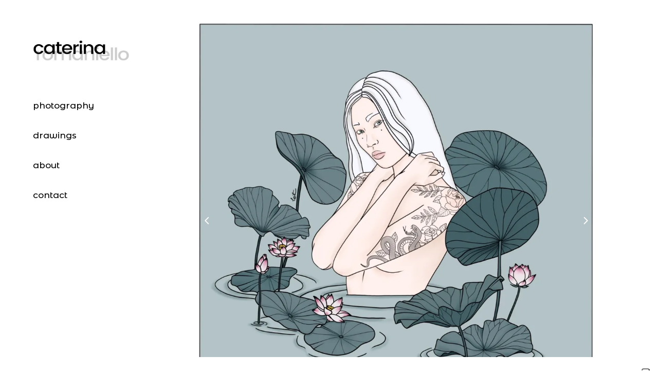

--- FILE ---
content_type: text/html; charset=UTF-8
request_url: https://www.caterinaromaniello.com/portfolio/lotus/
body_size: 18562
content:
<!DOCTYPE html><html lang="en"><head><meta charset="UTF-8"/><link rel="profile" href="https://gmpg.org/xfn/11"/><meta name=viewport content="width=device-width,initial-scale=1,user-scalable=no"><meta name="description" content="digital drawing by © Caterina Romaniello 2020"><meta name="keywords" content="Caterina Romaniello, portrait, drawing, digital drawing"><title>lotus &#8211; Caterina Romaniello</title><style>#wpadminbar #wp-admin-bar-wccp_free_top_button .ab-icon:before {
	content: "\f160";
	color: #02CA02;
	top: 3px;
}
#wpadminbar #wp-admin-bar-wccp_free_top_button .ab-icon {
	transform: rotate(45deg);
}</style><meta name='robots' content='max-image-preview:large' /><link rel='dns-prefetch' href='//cdn.iubenda.com' /><link rel='dns-prefetch' href='//stats.wp.com' /><link rel='dns-prefetch' href='//fonts.googleapis.com' /><link rel='preconnect' href='//i0.wp.com' /><link rel='preconnect' href='//c0.wp.com' /><link rel="alternate" type="application/rss+xml" title="Caterina Romaniello &raquo; Feed" href="https://www.caterinaromaniello.com/feed/" /><link rel="alternate" type="application/rss+xml" title="Caterina Romaniello &raquo; Comments Feed" href="https://www.caterinaromaniello.com/comments/feed/" /><link rel="alternate" title="oEmbed (JSON)" type="application/json+oembed" href="https://www.caterinaromaniello.com/wp-json/oembed/1.0/embed?url=https%3A%2F%2Fwww.caterinaromaniello.com%2Fportfolio%2Flotus%2F" /><link rel="alternate" title="oEmbed (XML)" type="text/xml+oembed" href="https://www.caterinaromaniello.com/wp-json/oembed/1.0/embed?url=https%3A%2F%2Fwww.caterinaromaniello.com%2Fportfolio%2Flotus%2F&#038;format=xml" /><style id='wp-img-auto-sizes-contain-inline-css' type='text/css'>img:is([sizes=auto i],[sizes^="auto," i]){contain-intrinsic-size:3000px 1500px}
/*# sourceURL=wp-img-auto-sizes-contain-inline-css */</style><style id='wp-emoji-styles-inline-css' type='text/css'>img.wp-smiley, img.emoji {
		display: inline !important;
		border: none !important;
		box-shadow: none !important;
		height: 1em !important;
		width: 1em !important;
		margin: 0 0.07em !important;
		vertical-align: -0.1em !important;
		background: none !important;
		padding: 0 !important;
	}
/*# sourceURL=wp-emoji-styles-inline-css */</style><style id='wp-block-library-inline-css' type='text/css'>:root{--wp-block-synced-color:#7a00df;--wp-block-synced-color--rgb:122,0,223;--wp-bound-block-color:var(--wp-block-synced-color);--wp-editor-canvas-background:#ddd;--wp-admin-theme-color:#007cba;--wp-admin-theme-color--rgb:0,124,186;--wp-admin-theme-color-darker-10:#006ba1;--wp-admin-theme-color-darker-10--rgb:0,107,160.5;--wp-admin-theme-color-darker-20:#005a87;--wp-admin-theme-color-darker-20--rgb:0,90,135;--wp-admin-border-width-focus:2px}@media (min-resolution:192dpi){:root{--wp-admin-border-width-focus:1.5px}}.wp-element-button{cursor:pointer}:root .has-very-light-gray-background-color{background-color:#eee}:root .has-very-dark-gray-background-color{background-color:#313131}:root .has-very-light-gray-color{color:#eee}:root .has-very-dark-gray-color{color:#313131}:root .has-vivid-green-cyan-to-vivid-cyan-blue-gradient-background{background:linear-gradient(135deg,#00d084,#0693e3)}:root .has-purple-crush-gradient-background{background:linear-gradient(135deg,#34e2e4,#4721fb 50%,#ab1dfe)}:root .has-hazy-dawn-gradient-background{background:linear-gradient(135deg,#faaca8,#dad0ec)}:root .has-subdued-olive-gradient-background{background:linear-gradient(135deg,#fafae1,#67a671)}:root .has-atomic-cream-gradient-background{background:linear-gradient(135deg,#fdd79a,#004a59)}:root .has-nightshade-gradient-background{background:linear-gradient(135deg,#330968,#31cdcf)}:root .has-midnight-gradient-background{background:linear-gradient(135deg,#020381,#2874fc)}:root{--wp--preset--font-size--normal:16px;--wp--preset--font-size--huge:42px}.has-regular-font-size{font-size:1em}.has-larger-font-size{font-size:2.625em}.has-normal-font-size{font-size:var(--wp--preset--font-size--normal)}.has-huge-font-size{font-size:var(--wp--preset--font-size--huge)}.has-text-align-center{text-align:center}.has-text-align-left{text-align:left}.has-text-align-right{text-align:right}.has-fit-text{white-space:nowrap!important}#end-resizable-editor-section{display:none}.aligncenter{clear:both}.items-justified-left{justify-content:flex-start}.items-justified-center{justify-content:center}.items-justified-right{justify-content:flex-end}.items-justified-space-between{justify-content:space-between}.screen-reader-text{border:0;clip-path:inset(50%);height:1px;margin:-1px;overflow:hidden;padding:0;position:absolute;width:1px;word-wrap:normal!important}.screen-reader-text:focus{background-color:#ddd;clip-path:none;color:#444;display:block;font-size:1em;height:auto;left:5px;line-height:normal;padding:15px 23px 14px;text-decoration:none;top:5px;width:auto;z-index:100000}html :where(.has-border-color){border-style:solid}html :where([style*=border-top-color]){border-top-style:solid}html :where([style*=border-right-color]){border-right-style:solid}html :where([style*=border-bottom-color]){border-bottom-style:solid}html :where([style*=border-left-color]){border-left-style:solid}html :where([style*=border-width]){border-style:solid}html :where([style*=border-top-width]){border-top-style:solid}html :where([style*=border-right-width]){border-right-style:solid}html :where([style*=border-bottom-width]){border-bottom-style:solid}html :where([style*=border-left-width]){border-left-style:solid}html :where(img[class*=wp-image-]){height:auto;max-width:100%}:where(figure){margin:0 0 1em}html :where(.is-position-sticky){--wp-admin--admin-bar--position-offset:var(--wp-admin--admin-bar--height,0px)}@media screen and (max-width:600px){html :where(.is-position-sticky){--wp-admin--admin-bar--position-offset:0px}}

/*# sourceURL=wp-block-library-inline-css */</style><style id='global-styles-inline-css' type='text/css'>:root{--wp--preset--aspect-ratio--square: 1;--wp--preset--aspect-ratio--4-3: 4/3;--wp--preset--aspect-ratio--3-4: 3/4;--wp--preset--aspect-ratio--3-2: 3/2;--wp--preset--aspect-ratio--2-3: 2/3;--wp--preset--aspect-ratio--16-9: 16/9;--wp--preset--aspect-ratio--9-16: 9/16;--wp--preset--color--black: #000000;--wp--preset--color--cyan-bluish-gray: #abb8c3;--wp--preset--color--white: #ffffff;--wp--preset--color--pale-pink: #f78da7;--wp--preset--color--vivid-red: #cf2e2e;--wp--preset--color--luminous-vivid-orange: #ff6900;--wp--preset--color--luminous-vivid-amber: #fcb900;--wp--preset--color--light-green-cyan: #7bdcb5;--wp--preset--color--vivid-green-cyan: #00d084;--wp--preset--color--pale-cyan-blue: #8ed1fc;--wp--preset--color--vivid-cyan-blue: #0693e3;--wp--preset--color--vivid-purple: #9b51e0;--wp--preset--gradient--vivid-cyan-blue-to-vivid-purple: linear-gradient(135deg,rgb(6,147,227) 0%,rgb(155,81,224) 100%);--wp--preset--gradient--light-green-cyan-to-vivid-green-cyan: linear-gradient(135deg,rgb(122,220,180) 0%,rgb(0,208,130) 100%);--wp--preset--gradient--luminous-vivid-amber-to-luminous-vivid-orange: linear-gradient(135deg,rgb(252,185,0) 0%,rgb(255,105,0) 100%);--wp--preset--gradient--luminous-vivid-orange-to-vivid-red: linear-gradient(135deg,rgb(255,105,0) 0%,rgb(207,46,46) 100%);--wp--preset--gradient--very-light-gray-to-cyan-bluish-gray: linear-gradient(135deg,rgb(238,238,238) 0%,rgb(169,184,195) 100%);--wp--preset--gradient--cool-to-warm-spectrum: linear-gradient(135deg,rgb(74,234,220) 0%,rgb(151,120,209) 20%,rgb(207,42,186) 40%,rgb(238,44,130) 60%,rgb(251,105,98) 80%,rgb(254,248,76) 100%);--wp--preset--gradient--blush-light-purple: linear-gradient(135deg,rgb(255,206,236) 0%,rgb(152,150,240) 100%);--wp--preset--gradient--blush-bordeaux: linear-gradient(135deg,rgb(254,205,165) 0%,rgb(254,45,45) 50%,rgb(107,0,62) 100%);--wp--preset--gradient--luminous-dusk: linear-gradient(135deg,rgb(255,203,112) 0%,rgb(199,81,192) 50%,rgb(65,88,208) 100%);--wp--preset--gradient--pale-ocean: linear-gradient(135deg,rgb(255,245,203) 0%,rgb(182,227,212) 50%,rgb(51,167,181) 100%);--wp--preset--gradient--electric-grass: linear-gradient(135deg,rgb(202,248,128) 0%,rgb(113,206,126) 100%);--wp--preset--gradient--midnight: linear-gradient(135deg,rgb(2,3,129) 0%,rgb(40,116,252) 100%);--wp--preset--font-size--small: 13px;--wp--preset--font-size--medium: 20px;--wp--preset--font-size--large: 36px;--wp--preset--font-size--x-large: 42px;--wp--preset--spacing--20: 0.44rem;--wp--preset--spacing--30: 0.67rem;--wp--preset--spacing--40: 1rem;--wp--preset--spacing--50: 1.5rem;--wp--preset--spacing--60: 2.25rem;--wp--preset--spacing--70: 3.38rem;--wp--preset--spacing--80: 5.06rem;--wp--preset--shadow--natural: 6px 6px 9px rgba(0, 0, 0, 0.2);--wp--preset--shadow--deep: 12px 12px 50px rgba(0, 0, 0, 0.4);--wp--preset--shadow--sharp: 6px 6px 0px rgba(0, 0, 0, 0.2);--wp--preset--shadow--outlined: 6px 6px 0px -3px rgb(255, 255, 255), 6px 6px rgb(0, 0, 0);--wp--preset--shadow--crisp: 6px 6px 0px rgb(0, 0, 0);}:where(.is-layout-flex){gap: 0.5em;}:where(.is-layout-grid){gap: 0.5em;}body .is-layout-flex{display: flex;}.is-layout-flex{flex-wrap: wrap;align-items: center;}.is-layout-flex > :is(*, div){margin: 0;}body .is-layout-grid{display: grid;}.is-layout-grid > :is(*, div){margin: 0;}:where(.wp-block-columns.is-layout-flex){gap: 2em;}:where(.wp-block-columns.is-layout-grid){gap: 2em;}:where(.wp-block-post-template.is-layout-flex){gap: 1.25em;}:where(.wp-block-post-template.is-layout-grid){gap: 1.25em;}.has-black-color{color: var(--wp--preset--color--black) !important;}.has-cyan-bluish-gray-color{color: var(--wp--preset--color--cyan-bluish-gray) !important;}.has-white-color{color: var(--wp--preset--color--white) !important;}.has-pale-pink-color{color: var(--wp--preset--color--pale-pink) !important;}.has-vivid-red-color{color: var(--wp--preset--color--vivid-red) !important;}.has-luminous-vivid-orange-color{color: var(--wp--preset--color--luminous-vivid-orange) !important;}.has-luminous-vivid-amber-color{color: var(--wp--preset--color--luminous-vivid-amber) !important;}.has-light-green-cyan-color{color: var(--wp--preset--color--light-green-cyan) !important;}.has-vivid-green-cyan-color{color: var(--wp--preset--color--vivid-green-cyan) !important;}.has-pale-cyan-blue-color{color: var(--wp--preset--color--pale-cyan-blue) !important;}.has-vivid-cyan-blue-color{color: var(--wp--preset--color--vivid-cyan-blue) !important;}.has-vivid-purple-color{color: var(--wp--preset--color--vivid-purple) !important;}.has-black-background-color{background-color: var(--wp--preset--color--black) !important;}.has-cyan-bluish-gray-background-color{background-color: var(--wp--preset--color--cyan-bluish-gray) !important;}.has-white-background-color{background-color: var(--wp--preset--color--white) !important;}.has-pale-pink-background-color{background-color: var(--wp--preset--color--pale-pink) !important;}.has-vivid-red-background-color{background-color: var(--wp--preset--color--vivid-red) !important;}.has-luminous-vivid-orange-background-color{background-color: var(--wp--preset--color--luminous-vivid-orange) !important;}.has-luminous-vivid-amber-background-color{background-color: var(--wp--preset--color--luminous-vivid-amber) !important;}.has-light-green-cyan-background-color{background-color: var(--wp--preset--color--light-green-cyan) !important;}.has-vivid-green-cyan-background-color{background-color: var(--wp--preset--color--vivid-green-cyan) !important;}.has-pale-cyan-blue-background-color{background-color: var(--wp--preset--color--pale-cyan-blue) !important;}.has-vivid-cyan-blue-background-color{background-color: var(--wp--preset--color--vivid-cyan-blue) !important;}.has-vivid-purple-background-color{background-color: var(--wp--preset--color--vivid-purple) !important;}.has-black-border-color{border-color: var(--wp--preset--color--black) !important;}.has-cyan-bluish-gray-border-color{border-color: var(--wp--preset--color--cyan-bluish-gray) !important;}.has-white-border-color{border-color: var(--wp--preset--color--white) !important;}.has-pale-pink-border-color{border-color: var(--wp--preset--color--pale-pink) !important;}.has-vivid-red-border-color{border-color: var(--wp--preset--color--vivid-red) !important;}.has-luminous-vivid-orange-border-color{border-color: var(--wp--preset--color--luminous-vivid-orange) !important;}.has-luminous-vivid-amber-border-color{border-color: var(--wp--preset--color--luminous-vivid-amber) !important;}.has-light-green-cyan-border-color{border-color: var(--wp--preset--color--light-green-cyan) !important;}.has-vivid-green-cyan-border-color{border-color: var(--wp--preset--color--vivid-green-cyan) !important;}.has-pale-cyan-blue-border-color{border-color: var(--wp--preset--color--pale-cyan-blue) !important;}.has-vivid-cyan-blue-border-color{border-color: var(--wp--preset--color--vivid-cyan-blue) !important;}.has-vivid-purple-border-color{border-color: var(--wp--preset--color--vivid-purple) !important;}.has-vivid-cyan-blue-to-vivid-purple-gradient-background{background: var(--wp--preset--gradient--vivid-cyan-blue-to-vivid-purple) !important;}.has-light-green-cyan-to-vivid-green-cyan-gradient-background{background: var(--wp--preset--gradient--light-green-cyan-to-vivid-green-cyan) !important;}.has-luminous-vivid-amber-to-luminous-vivid-orange-gradient-background{background: var(--wp--preset--gradient--luminous-vivid-amber-to-luminous-vivid-orange) !important;}.has-luminous-vivid-orange-to-vivid-red-gradient-background{background: var(--wp--preset--gradient--luminous-vivid-orange-to-vivid-red) !important;}.has-very-light-gray-to-cyan-bluish-gray-gradient-background{background: var(--wp--preset--gradient--very-light-gray-to-cyan-bluish-gray) !important;}.has-cool-to-warm-spectrum-gradient-background{background: var(--wp--preset--gradient--cool-to-warm-spectrum) !important;}.has-blush-light-purple-gradient-background{background: var(--wp--preset--gradient--blush-light-purple) !important;}.has-blush-bordeaux-gradient-background{background: var(--wp--preset--gradient--blush-bordeaux) !important;}.has-luminous-dusk-gradient-background{background: var(--wp--preset--gradient--luminous-dusk) !important;}.has-pale-ocean-gradient-background{background: var(--wp--preset--gradient--pale-ocean) !important;}.has-electric-grass-gradient-background{background: var(--wp--preset--gradient--electric-grass) !important;}.has-midnight-gradient-background{background: var(--wp--preset--gradient--midnight) !important;}.has-small-font-size{font-size: var(--wp--preset--font-size--small) !important;}.has-medium-font-size{font-size: var(--wp--preset--font-size--medium) !important;}.has-large-font-size{font-size: var(--wp--preset--font-size--large) !important;}.has-x-large-font-size{font-size: var(--wp--preset--font-size--x-large) !important;}
/*# sourceURL=global-styles-inline-css */</style><style id='classic-theme-styles-inline-css' type='text/css'>/*! This file is auto-generated */
.wp-block-button__link{color:#fff;background-color:#32373c;border-radius:9999px;box-shadow:none;text-decoration:none;padding:calc(.667em + 2px) calc(1.333em + 2px);font-size:1.125em}.wp-block-file__button{background:#32373c;color:#fff;text-decoration:none}
/*# sourceURL=/wp-includes/css/classic-themes.min.css */</style><link rel='stylesheet' id='mediaelement-css' href='https://www.caterinaromaniello.com/wp-includes/js/mediaelement/mediaelementplayer-legacy.min.css?ver=4.2.17' type='text/css' media='all' /><link rel='stylesheet' id='wp-mediaelement-css' href='https://www.caterinaromaniello.com/wp-includes/js/mediaelement/wp-mediaelement.min.css?ver=096a002ccf5a58e2db0a516c687c71f9' type='text/css' media='all' /><link rel='stylesheet' id='stockholm-default-style-css' href='https://www.caterinaromaniello.com/wp-content/themes/stockholm/style.css?ver=096a002ccf5a58e2db0a516c687c71f9' type='text/css' media='all' /><link rel='stylesheet' id='stockholm-font-awesome-css' href='https://www.caterinaromaniello.com/wp-content/themes/stockholm/framework/modules/icons/font-awesome/css/font-awesome.min.css?ver=096a002ccf5a58e2db0a516c687c71f9' type='text/css' media='all' /><link rel='stylesheet' id='elegant-icons-css' href='https://www.caterinaromaniello.com/wp-content/themes/stockholm/framework/modules/icons/elegant-icons/style.min.css?ver=096a002ccf5a58e2db0a516c687c71f9' type='text/css' media='all' /><link rel='stylesheet' id='linear-icons-css' href='https://www.caterinaromaniello.com/wp-content/themes/stockholm/framework/modules/icons/linear-icons/style.min.css?ver=096a002ccf5a58e2db0a516c687c71f9' type='text/css' media='all' /><link rel='stylesheet' id='linea-icons-css' href='https://www.caterinaromaniello.com/wp-content/themes/stockholm/framework/modules/icons/linea-icons/style.min.css?ver=096a002ccf5a58e2db0a516c687c71f9' type='text/css' media='all' /><link rel='stylesheet' id='ion-icons-css' href='https://www.caterinaromaniello.com/wp-content/themes/stockholm/framework/modules/icons/ion-icons/style.min.css?ver=096a002ccf5a58e2db0a516c687c71f9' type='text/css' media='all' /><link rel='stylesheet' id='stockholm-stylesheet-css' href='https://www.caterinaromaniello.com/wp-content/themes/stockholm/css/stylesheet.min.css?ver=096a002ccf5a58e2db0a516c687c71f9' type='text/css' media='all' /><link rel='stylesheet' id='stockholm-webkit-css' href='https://www.caterinaromaniello.com/wp-content/cache/autoptimize/css/autoptimize_single_76a54724c04b8afbdc63ab1cf1db031f.css?ver=096a002ccf5a58e2db0a516c687c71f9' type='text/css' media='all' /><link rel='stylesheet' id='stockholm-style-dynamic-css' href='https://www.caterinaromaniello.com/wp-content/themes/stockholm/css/style_dynamic_callback.php?ver=096a002ccf5a58e2db0a516c687c71f9' type='text/css' media='all' /><link rel='stylesheet' id='stockholm-responsive-css' href='https://www.caterinaromaniello.com/wp-content/themes/stockholm/css/responsive.min.css?ver=096a002ccf5a58e2db0a516c687c71f9' type='text/css' media='all' /><link rel='stylesheet' id='stockholm-style-dynamic-responsive-css' href='https://www.caterinaromaniello.com/wp-content/themes/stockholm/css/style_dynamic_responsive_callback.php?ver=096a002ccf5a58e2db0a516c687c71f9' type='text/css' media='all' /><style id='stockholm-style-dynamic-responsive-inline-css' type='text/css'>div.wpcf7 img.ajax-loader {
    display: none;
}

.carousel-indicators li, .carousel-indicators .active {
    margin: 0px 10px; 
}

.info_section_title {
margin-bottom: 20px;
}


.flexslider .flex-next, .full_width .section_inner .portfolio_slider .caroufredsel-next, .portfolio_slider .caroufredsel-next{
    right: 10px;
}
.flexslider .flex-prev, .full_width .section_inner .portfolio_slider .caroufredsel-prev, .portfolio_slider .caroufredsel-prev{
    left: 10px;
}


@media only screen and (max-width: 480px){
    .q_logo a img {
        max-height: 80px;
        padding: 10px;
    }
}


@media only screen and (max-width: 480px){
    .q_logo a img {
        max-height: 60px;
        padding: 20px;
    }
}

.flex-direction-nav a{
    background-color: transparent;
}

.flex-direction-nav a{
   color: rgba(255,255,255,1);
}


.single-portfolio_page .flex-direction-nav a:hover{
    background-color: rgba(0, 0, 0, 0.7) !important;
}
/*# sourceURL=stockholm-style-dynamic-responsive-inline-css */</style><link rel='stylesheet' id='stockholm-vertical-responsive-css' href='https://www.caterinaromaniello.com/wp-content/themes/stockholm/css/vertical_responsive.min.css?ver=096a002ccf5a58e2db0a516c687c71f9' type='text/css' media='all' /><link rel='stylesheet' id='js_composer_front-css' href='https://www.caterinaromaniello.com/wp-content/plugins/js_composer/assets/css/js_composer.min.css?ver=8.7.2' type='text/css' media='all' /><link rel='stylesheet' id='stockholm-google-fonts-css' href='https://fonts.googleapis.com/css?family=Raleway%3A100%2C100i%2C200%2C200i%2C300%2C300i%2C400%2C400i%2C500%2C500i%2C600%2C600i%2C700%2C700i%2C800%2C800i%2C900%2C900i%7CCrete+Round%3A100%2C100i%2C200%2C200i%2C300%2C300i%2C400%2C400i%2C500%2C500i%2C600%2C600i%2C700%2C700i%2C800%2C800i%2C900%2C900i%7CPoppins%3A100%2C100i%2C200%2C200i%2C300%2C300i%2C400%2C400i%2C500%2C500i%2C600%2C600i%2C700%2C700i%2C800%2C800i%2C900%2C900i%7CMontserrat+Alternates%3A100%2C100i%2C200%2C200i%2C300%2C300i%2C400%2C400i%2C500%2C500i%2C600%2C600i%2C700%2C700i%2C800%2C800i%2C900%2C900i%7CUbuntu%3A100%2C100i%2C200%2C200i%2C300%2C300i%2C400%2C400i%2C500%2C500i%2C600%2C600i%2C700%2C700i%2C800%2C800i%2C900%2C900i&#038;subset=latin%2Clatin-ext&#038;ver=1.0.0' type='text/css' media='all' /> <script defer id="iubenda-head-inline-scripts-0" src="[data-uri]"></script> <script defer  type="text/javascript" src="//cdn.iubenda.com/cs/ccpa/stub.js" class=" _iub_cs_skip" type="text/javascript" src="//cdn.iubenda.com/cs/ccpa/stub.js?ver=3.12.5" id="iubenda-head-scripts-0-js"></script> <script defer  type="text/javascript" src="//cdn.iubenda.com/cs/iubenda_cs.js" charset="UTF-8" class=" _iub_cs_skip" type="text/javascript" src="//cdn.iubenda.com/cs/iubenda_cs.js?ver=3.12.5" id="iubenda-head-scripts-1-js"></script> <script defer type="text/javascript" src="https://www.caterinaromaniello.com/wp-includes/js/jquery/jquery.min.js?ver=3.7.1" id="jquery-core-js"></script> <script defer type="text/javascript" src="https://www.caterinaromaniello.com/wp-includes/js/jquery/jquery-migrate.min.js?ver=3.4.1" id="jquery-migrate-js"></script> <script defer type="text/javascript" src="https://www.caterinaromaniello.com/wp-content/themes/stockholm/js/plugins/hammer.min.js?ver=1" id="hammer-js"></script> <script defer type="text/javascript" src="https://www.caterinaromaniello.com/wp-content/themes/stockholm/js/plugins/virtual-scroll.min.js?ver=1" id="virtual-scroll-js"></script> <script defer src="data:text/javascript;base64,"></script><link rel="https://api.w.org/" href="https://www.caterinaromaniello.com/wp-json/" /><link rel="canonical" href="https://www.caterinaromaniello.com/portfolio/lotus/" /> <script type="text/javascript">(function(url){
	if(/(?:Chrome\/26\.0\.1410\.63 Safari\/537\.31|WordfenceTestMonBot)/.test(navigator.userAgent)){ return; }
	var addEvent = function(evt, handler) {
		if (window.addEventListener) {
			document.addEventListener(evt, handler, false);
		} else if (window.attachEvent) {
			document.attachEvent('on' + evt, handler);
		}
	};
	var removeEvent = function(evt, handler) {
		if (window.removeEventListener) {
			document.removeEventListener(evt, handler, false);
		} else if (window.detachEvent) {
			document.detachEvent('on' + evt, handler);
		}
	};
	var evts = 'contextmenu dblclick drag dragend dragenter dragleave dragover dragstart drop keydown keypress keyup mousedown mousemove mouseout mouseover mouseup mousewheel scroll'.split(' ');
	var logHuman = function() {
		if (window.wfLogHumanRan) { return; }
		window.wfLogHumanRan = true;
		var wfscr = document.createElement('script');
		wfscr.type = 'text/javascript';
		wfscr.async = true;
		wfscr.src = url + '&r=' + Math.random();
		(document.getElementsByTagName('head')[0]||document.getElementsByTagName('body')[0]).appendChild(wfscr);
		for (var i = 0; i < evts.length; i++) {
			removeEvent(evts[i], logHuman);
		}
	};
	for (var i = 0; i < evts.length; i++) {
		addEvent(evts[i], logHuman);
	}
})('//www.caterinaromaniello.com/?wordfence_lh=1&hid=26559C5BD3C018354EE973F543322A91');</script><script defer id="wpcp_disable_selection" src="[data-uri]"></script> <script defer id="wpcp_disable_Right_Click" src="[data-uri]"></script> <style>.unselectable
{
-moz-user-select:none;
-webkit-user-select:none;
cursor: default;
}
html
{
-webkit-touch-callout: none;
-webkit-user-select: none;
-khtml-user-select: none;
-moz-user-select: none;
-ms-user-select: none;
user-select: none;
-webkit-tap-highlight-color: rgba(0,0,0,0);
}</style> <script defer id="wpcp_css_disable_selection" src="[data-uri]"></script> <style>img#wpstats{display:none}</style><meta name="generator" content="Powered by WPBakery Page Builder - drag and drop page builder for WordPress."/><link rel="icon" href="https://i0.wp.com/www.caterinaromaniello.com/wp-content/uploads/2017/04/cropped-flower_icon.png?fit=32%2C32&#038;ssl=1" sizes="32x32" /><link rel="icon" href="https://i0.wp.com/www.caterinaromaniello.com/wp-content/uploads/2017/04/cropped-flower_icon.png?fit=192%2C192&#038;ssl=1" sizes="192x192" /><link rel="apple-touch-icon" href="https://i0.wp.com/www.caterinaromaniello.com/wp-content/uploads/2017/04/cropped-flower_icon.png?fit=180%2C180&#038;ssl=1" /><meta name="msapplication-TileImage" content="https://i0.wp.com/www.caterinaromaniello.com/wp-content/uploads/2017/04/cropped-flower_icon.png?fit=270%2C270&#038;ssl=1" /><style type="text/css" id="wp-custom-css">.flex-direction-nav a{
    background-color: transparent;
}</style><noscript><style>.wpb_animate_when_almost_visible { opacity: 1; }</style></noscript></head><body data-rsssl=1 class="wp-singular portfolio_page-template-default single single-portfolio_page postid-24871 wp-theme-stockholm stockholm-core-2.4.9 unselectable select-theme-ver-9.14.4 ajax_fade page_not_loaded vertical_menu_enabled  vertical_menu_transparency vertical_menu_transparency_on paspartu_enabled menu-animation-line-through side_area_uncovered smooth_scroll qode-smooth-scroll-enabled  qode_menu_ wpb-js-composer js-comp-ver-8.7.2 vc_responsive"><div class="ajax_loader"><div class="ajax_loader_1"><div class="wave"><div class="bounce1"></div><div class="bounce2"></div><div class="bounce3"></div></div></div></div><div class="wrapper"><div class="wrapper_inner"> <a id='back_to_top' href='#'> <span class="fa-stack"> <i class="fa fa-angle-up"></i> </span> </a><aside class="vertical_menu_area with_scroll  " ><div class="vertical_area_background" ></div><div class="vertical_logo_wrapper"><div class="q_logo_vertical"> <a href="https://www.caterinaromaniello.com/"> <img class="normal" src="https://www.caterinaromaniello.com/wp-content/uploads/2017/11/LOGO_CR_cut.jpg" alt="Logo"/> <img class="light" src="https://www.caterinaromaniello.com/wp-content/themes/stockholm/img/logo.png" alt="Logo"/> <img class="dark" src="https://www.caterinaromaniello.com/wp-content/themes/stockholm/img/logo_black.png" alt="Logo"/> </a></div></div><nav class="vertical_menu dropdown_animation vertical_menu_toggle vm_hover_event"><ul id="menu-main-menu" class=""><li id="nav-menu-item-22295" class="menu-item menu-item-type-post_type menu-item-object-page menu-item-home  narrow"><a rel="httpswwwcaterinaromaniellocom" href="https://www.caterinaromaniello.com/" class=""><i class="menu_icon fa blank"></i><span class="menu-text">photography</span><span class="plus"></span></a></li><li id="nav-menu-item-25572" class="menu-item menu-item-type-post_type menu-item-object-page  narrow"><a href="https://www.caterinaromaniello.com/drawings/" class=""><i class="menu_icon fa blank"></i><span class="menu-text">drawings</span><span class="plus"></span></a></li><li id="nav-menu-item-21864" class="menu-item menu-item-type-post_type menu-item-object-page  narrow"><a href="https://www.caterinaromaniello.com/about/" class=""><i class="menu_icon fa blank"></i><span class="menu-text">about</span><span class="plus"></span></a></li><li id="nav-menu-item-21768" class="menu-item menu-item-type-post_type menu-item-object-page  narrow"><a href="https://www.caterinaromaniello.com/contact/" class=""><i class="menu_icon fa blank"></i><span class="menu-text">contact</span><span class="plus"></span></a></li></ul></nav></aside><div class="paspartu_top"></div><div class="paspartu_bottom"></div><div class="paspartu_left"></div><div class="paspartu_right"></div><header class="page_header scrolled_not_transparent  fixed"><div class="header_inner clearfix"><div class="header_bottom clearfix" ><div class="container"><div class="container_inner clearfix" ><div class="header_inner_left"><div class="mobile_menu_button"><span><i class="fa fa-bars"></i></span></div><div class="logo_wrapper"><div class="q_logo"> <a href="https://www.caterinaromaniello.com/"> <img class="normal" src="https://www.caterinaromaniello.com/wp-content/uploads/2017/11/LOGO_CR_cut.jpg" alt="Logo"/> <img class="light" src="https://www.caterinaromaniello.com/wp-content/themes/stockholm/img/logo.png" alt="Logo"/> <img class="dark" src="https://www.caterinaromaniello.com/wp-content/themes/stockholm/img/logo_black.png" alt="Logo"/> <img class="sticky" src="https://www.caterinaromaniello.com/wp-content/uploads/2017/07/LOGO.jpg" alt="Logo"/> </a></div></div></div></div></div><nav class="mobile_menu"><ul id="menu-main-menu-1" class=""><li id="mobile-menu-item-22295" class="menu-item menu-item-type-post_type menu-item-object-page menu-item-home "><a rel="httpswwwcaterinaromaniellocom" href="https://www.caterinaromaniello.com/" class=""><span>photography</span></a><span class="mobile_arrow"><i class="fa fa-angle-right"></i><i class="fa fa-angle-down"></i></span></li><li id="mobile-menu-item-25572" class="menu-item menu-item-type-post_type menu-item-object-page "><a href="https://www.caterinaromaniello.com/drawings/" class=""><span>drawings</span></a><span class="mobile_arrow"><i class="fa fa-angle-right"></i><i class="fa fa-angle-down"></i></span></li><li id="mobile-menu-item-21864" class="menu-item menu-item-type-post_type menu-item-object-page "><a href="https://www.caterinaromaniello.com/about/" class=""><span>about</span></a><span class="mobile_arrow"><i class="fa fa-angle-right"></i><i class="fa fa-angle-down"></i></span></li><li id="mobile-menu-item-21768" class="menu-item menu-item-type-post_type menu-item-object-page "><a href="https://www.caterinaromaniello.com/contact/" class=""><span>contact</span></a><span class="mobile_arrow"><i class="fa fa-angle-right"></i><i class="fa fa-angle-down"></i></span></li></ul></nav></div></div></header><div class="content "><div class="meta"><div class="seo_title"> lotus</div><div class="seo_description">digital drawing by © Caterina Romaniello 2020</div><div class="seo_keywords">Caterina Romaniello, portrait, drawing, digital drawing</div> <span id="qode_page_id">24871</span><div class="body_classes">wp-singular,portfolio_page-template-default,single,single-portfolio_page,postid-24871,wp-theme-stockholm,stockholm-core-2.4.9,unselectable,select-theme-ver-9.14.4,ajax_fade,page_not_loaded,vertical_menu_enabled, vertical_menu_transparency vertical_menu_transparency_on,paspartu_enabled,menu-animation-line-through,side_area_uncovered,smooth_scroll,qode-smooth-scroll-enabled,,qode_menu_,wpb-js-composer js-comp-ver-8.7.2,vc_responsive</div></div><div class="content_inner fade"><div class="container" ><div class="container_inner default_template_holder clearfix" ><div class="portfolio_single custom"><div class="wpb-content-wrapper"><div class="vc_row wpb_row section vc_row-fluid " style=' text-align:left;'><div class=" full_section_inner clearfix"><div class="wpb_column vc_column_container vc_col-sm-1"><div class="vc_column-inner"><div class="wpb_wrapper"></div></div></div><div class="wpb_column vc_column_container vc_col-sm-10"><div class="vc_column-inner"><div class="wpb_wrapper"><div class="wpb_gallery wpb_content_element vc_clearfix"><div class="wpb_wrapper"><div class="wpb_gallery_slides wpb_flexslider flexslider_fade flexslider" data-interval="0" data-flex_fx="fade"><ul class="slides"><li><img fetchpriority="high" decoding="async" width="1500" height="1500" src="https://i0.wp.com/www.caterinaromaniello.com/wp-content/uploads/2020/09/lotus_1500.jpg?fit=1500%2C1500&amp;ssl=1" class="attachment-full" alt="" title="" srcset="https://i0.wp.com/www.caterinaromaniello.com/wp-content/uploads/2020/09/lotus_1500.jpg?w=1500&amp;ssl=1 1500w, https://i0.wp.com/www.caterinaromaniello.com/wp-content/uploads/2020/09/lotus_1500.jpg?resize=300%2C300&amp;ssl=1 300w, https://i0.wp.com/www.caterinaromaniello.com/wp-content/uploads/2020/09/lotus_1500.jpg?resize=960%2C960&amp;ssl=1 960w, https://i0.wp.com/www.caterinaromaniello.com/wp-content/uploads/2020/09/lotus_1500.jpg?resize=150%2C150&amp;ssl=1 150w, https://i0.wp.com/www.caterinaromaniello.com/wp-content/uploads/2020/09/lotus_1500.jpg?resize=768%2C768&amp;ssl=1 768w, https://i0.wp.com/www.caterinaromaniello.com/wp-content/uploads/2020/09/lotus_1500.jpg?resize=550%2C550&amp;ssl=1 550w, https://i0.wp.com/www.caterinaromaniello.com/wp-content/uploads/2020/09/lotus_1500.jpg?resize=500%2C500&amp;ssl=1 500w, https://i0.wp.com/www.caterinaromaniello.com/wp-content/uploads/2020/09/lotus_1500.jpg?resize=1000%2C1000&amp;ssl=1 1000w, https://i0.wp.com/www.caterinaromaniello.com/wp-content/uploads/2020/09/lotus_1500.jpg?resize=700%2C700&amp;ssl=1 700w, https://i0.wp.com/www.caterinaromaniello.com/wp-content/uploads/2020/09/lotus_1500.jpg?resize=1100%2C1100&amp;ssl=1 1100w" sizes="(max-width: 1060px) 100vw, 1060px" /></li><li><img decoding="async" width="1500" height="1500" src="https://i0.wp.com/www.caterinaromaniello.com/wp-content/uploads/2020/10/lotus_detail_1500.jpg?fit=1500%2C1500&amp;ssl=1" class="attachment-full" alt="" title="" srcset="https://i0.wp.com/www.caterinaromaniello.com/wp-content/uploads/2020/10/lotus_detail_1500.jpg?w=1500&amp;ssl=1 1500w, https://i0.wp.com/www.caterinaromaniello.com/wp-content/uploads/2020/10/lotus_detail_1500.jpg?resize=300%2C300&amp;ssl=1 300w, https://i0.wp.com/www.caterinaromaniello.com/wp-content/uploads/2020/10/lotus_detail_1500.jpg?resize=960%2C960&amp;ssl=1 960w, https://i0.wp.com/www.caterinaromaniello.com/wp-content/uploads/2020/10/lotus_detail_1500.jpg?resize=150%2C150&amp;ssl=1 150w, https://i0.wp.com/www.caterinaromaniello.com/wp-content/uploads/2020/10/lotus_detail_1500.jpg?resize=768%2C768&amp;ssl=1 768w, https://i0.wp.com/www.caterinaromaniello.com/wp-content/uploads/2020/10/lotus_detail_1500.jpg?resize=550%2C550&amp;ssl=1 550w, https://i0.wp.com/www.caterinaromaniello.com/wp-content/uploads/2020/10/lotus_detail_1500.jpg?resize=500%2C500&amp;ssl=1 500w, https://i0.wp.com/www.caterinaromaniello.com/wp-content/uploads/2020/10/lotus_detail_1500.jpg?resize=1000%2C1000&amp;ssl=1 1000w, https://i0.wp.com/www.caterinaromaniello.com/wp-content/uploads/2020/10/lotus_detail_1500.jpg?resize=700%2C700&amp;ssl=1 700w, https://i0.wp.com/www.caterinaromaniello.com/wp-content/uploads/2020/10/lotus_detail_1500.jpg?resize=1100%2C1100&amp;ssl=1 1100w" sizes="(max-width: 1060px) 100vw, 1060px" /></li></ul></div></div></div></div></div></div><div class="wpb_column vc_column_container vc_col-sm-1"><div class="vc_column-inner"><div class="wpb_wrapper"></div></div></div></div></div><div     class="vc_row wpb_row section vc_row-fluid " style=' text-align:left;'><div class=" full_section_inner clearfix"><div class="wpb_column vc_column_container vc_col-sm-1"><div class="vc_column-inner"><div class="wpb_wrapper"></div></div></div><div class="wpb_column vc_column_container vc_col-sm-10"><div class="vc_column-inner"><div class="wpb_wrapper"><div class="vc_empty_space"   style="height: 2px"><span class="vc_empty_space_inner"></span></div><div class="custom_font_holder" style="font-family: poppins; font-size: 21px; line-height: 32px; font-style: normal; font-weight: 500; text-decoration: none; letter-spacing: 2px; text-align: left;"><span></p><div style="margin-left: 8px;">lotus</div><p></span></div><div class="vc_empty_space"   style="height: 2px"><span class="vc_empty_space_inner"></span></div><div class="wpb_text_column wpb_content_element "><div class="wpb_wrapper"><div style="text-align: left; font-size: 12px; line-height: 16px; margin-left: 8px;">© 2020</div></div></div></div></div></div><div class="wpb_column vc_column_container vc_col-sm-1"><div class="vc_column-inner"><div class="wpb_wrapper"></div></div></div></div></div></div><div class="portfolio_navigation"><div class="portfolio_navigation_inner"><div class="portfolio_prev"> <a href="https://www.caterinaromaniello.com/portfolio/everything-you-wanted/" rel="next"><span class="arrow_carrot-left"></span></a></div><div class="portfolio_button"> <a href="https://www.caterinaromaniello.com/drawings/"><span class="icon_grid-2x2"></span></a></div><div class="portfolio_next"> <a href="https://www.caterinaromaniello.com/portfolio/troublemaker/" rel="prev"><span class="arrow_carrot-right"></span></a></div></div></div></div></div></div><div class="content_bottom" ><div class="container"><div class="container_inner clearfix"></div></div></div></div></div><footer class="qodef-page-footer footer_border_columns"><div class="footer_inner clearfix"><div class="footer_bottom_holder"><div class="footer_bottom"><div class="textwidget"><div class="wpb_text_column wpb_content_element "><div class="wpb_wrapper"><div><p align="center">© Caterina Romaniello 2009 – 2026</p></div></div></div></div><div class="textwidget custom-html-widget"></div><div class="textwidget custom-html-widget"><div style=" text-align: center; padding: 5px"><hr width="98%" size="1" align="center" ></div></div><div class="textwidget custom-html-widget"><div style="display: inline; text-align: center;"> <a href="https://www.iubenda.com/privacy-policy/68142826" class="iubenda-black no-brand iubenda-noiframe iubenda-embed iubenda-noiframe " title="Privacy Policy ">Privacy Policy</a><script defer src="[data-uri]"></script> </div><div style="display: inline; text-align: center;"> <a href="https://www.iubenda.com/privacy-policy/68142826/cookie-policy" class="iubenda-black no-brand iubenda-noiframe iubenda-embed iubenda-noiframe " title="Cookie Policy ">Cookie Policy</a><script defer src="[data-uri]"></script> </div></div><div class="textwidget custom-html-widget"></div><div class="textwidget custom-html-widget"></div><div class="textwidget custom-html-widget"></div></div></div></div></footer></div></div> <script type="speculationrules">{"prefetch":[{"source":"document","where":{"and":[{"href_matches":"/*"},{"not":{"href_matches":["/wp-*.php","/wp-admin/*","/wp-content/uploads/*","/wp-content/*","/wp-content/plugins/*","/wp-content/themes/stockholm/*","/*\\?(.+)"]}},{"not":{"selector_matches":"a[rel~=\"nofollow\"]"}},{"not":{"selector_matches":".no-prefetch, .no-prefetch a"}}]},"eagerness":"conservative"}]}</script> <div id="wpcp-error-message" class="msgmsg-box-wpcp hideme"><span>error: </span>Content is protected !!</div> <script defer src="[data-uri]"></script> <style>@media print {
	body * {display: none !important;}
		body:after {
		content: "You are not allowed to print preview this page, Thank you"; }
	}</style><style type="text/css">#wpcp-error-message {
	    direction: ltr;
	    text-align: center;
	    transition: opacity 900ms ease 0s;
	    z-index: 99999999;
	}
	.hideme {
    	opacity:0;
    	visibility: hidden;
	}
	.showme {
    	opacity:1;
    	visibility: visible;
	}
	.msgmsg-box-wpcp {
		border:1px solid #f5aca6;
		border-radius: 10px;
		color: #555;
		font-family: Tahoma;
		font-size: 11px;
		margin: 10px;
		padding: 10px 36px;
		position: fixed;
		width: 255px;
		top: 50%;
  		left: 50%;
  		margin-top: -10px;
  		margin-left: -130px;
  		-webkit-box-shadow: 0px 0px 34px 2px rgba(242,191,191,1);
		-moz-box-shadow: 0px 0px 34px 2px rgba(242,191,191,1);
		box-shadow: 0px 0px 34px 2px rgba(242,191,191,1);
	}
	.msgmsg-box-wpcp span {
		font-weight:bold;
		text-transform:uppercase;
	}
		.warning-wpcp {
		background:#ffecec url('https://www.caterinaromaniello.com/wp-content/plugins/wp-content-copy-protector/images/warning.png') no-repeat 10px 50%;
	}</style> <script type="text/html" id="wpb-modifications">window.wpbCustomElement = 1;</script><script defer type="text/javascript" src="https://www.caterinaromaniello.com/wp-includes/js/jquery/ui/core.min.js?ver=1.13.3" id="jquery-ui-core-js"></script> <script defer type="text/javascript" src="https://www.caterinaromaniello.com/wp-includes/js/jquery/ui/accordion.min.js?ver=1.13.3" id="jquery-ui-accordion-js"></script> <script defer type="text/javascript" src="https://www.caterinaromaniello.com/wp-includes/js/jquery/ui/datepicker.min.js?ver=1.13.3" id="jquery-ui-datepicker-js"></script> <script defer id="jquery-ui-datepicker-js-after" src="[data-uri]"></script> <script defer type="text/javascript" src="https://www.caterinaromaniello.com/wp-includes/js/jquery/ui/effect.min.js?ver=1.13.3" id="jquery-effects-core-js"></script> <script defer type="text/javascript" src="https://www.caterinaromaniello.com/wp-includes/js/jquery/ui/effect-fade.min.js?ver=1.13.3" id="jquery-effects-fade-js"></script> <script defer type="text/javascript" src="https://www.caterinaromaniello.com/wp-includes/js/jquery/ui/effect-size.min.js?ver=1.13.3" id="jquery-effects-size-js"></script> <script defer type="text/javascript" src="https://www.caterinaromaniello.com/wp-includes/js/jquery/ui/effect-scale.min.js?ver=1.13.3" id="jquery-effects-scale-js"></script> <script defer type="text/javascript" src="https://www.caterinaromaniello.com/wp-includes/js/jquery/ui/effect-slide.min.js?ver=1.13.3" id="jquery-effects-slide-js"></script> <script defer type="text/javascript" src="https://www.caterinaromaniello.com/wp-includes/js/jquery/ui/mouse.min.js?ver=1.13.3" id="jquery-ui-mouse-js"></script> <script defer type="text/javascript" src="https://www.caterinaromaniello.com/wp-includes/js/jquery/ui/slider.min.js?ver=1.13.3" id="jquery-ui-slider-js"></script> <script defer type="text/javascript" src="https://www.caterinaromaniello.com/wp-includes/js/jquery/ui/tabs.min.js?ver=1.13.3" id="jquery-ui-tabs-js"></script> <script defer type="text/javascript" src="https://www.caterinaromaniello.com/wp-includes/js/jquery/jquery.form.min.js?ver=4.3.0" id="jquery-form-js"></script> <script defer id="mediaelement-core-js-before" src="[data-uri]"></script> <script defer type="text/javascript" src="https://www.caterinaromaniello.com/wp-includes/js/mediaelement/mediaelement-and-player.min.js?ver=4.2.17" id="mediaelement-core-js"></script> <script defer type="text/javascript" src="https://www.caterinaromaniello.com/wp-includes/js/mediaelement/mediaelement-migrate.min.js?ver=096a002ccf5a58e2db0a516c687c71f9" id="mediaelement-migrate-js"></script> <script defer id="mediaelement-js-extra" src="[data-uri]"></script> <script defer type="text/javascript" src="https://www.caterinaromaniello.com/wp-includes/js/mediaelement/wp-mediaelement.min.js?ver=096a002ccf5a58e2db0a516c687c71f9" id="wp-mediaelement-js"></script> <script defer type="text/javascript" src="https://www.caterinaromaniello.com/wp-content/cache/autoptimize/js/autoptimize_single_005833820c7b3284aba4fc0f4c643375.js?ver=096a002ccf5a58e2db0a516c687c71f9" id="doubletaptogo-js"></script> <script defer type="text/javascript" src="https://www.caterinaromaniello.com/wp-content/themes/stockholm/js/plugins/modernizr.min.js?ver=096a002ccf5a58e2db0a516c687c71f9" id="modernizr-js"></script> <script defer type="text/javascript" src="https://www.caterinaromaniello.com/wp-content/cache/autoptimize/js/autoptimize_single_d5746a10b0e8a90dfefa4d8eedf02422.js?ver=096a002ccf5a58e2db0a516c687c71f9" id="appear-js"></script> <script defer type="text/javascript" src="https://www.caterinaromaniello.com/wp-includes/js/hoverIntent.min.js?ver=1.10.2" id="hoverIntent-js"></script> <script defer type="text/javascript" src="https://www.caterinaromaniello.com/wp-content/themes/stockholm/js/plugins/absoluteCounter.min.js?ver=096a002ccf5a58e2db0a516c687c71f9" id="absoluteCounter-js"></script> <script defer type="text/javascript" src="https://www.caterinaromaniello.com/wp-content/cache/autoptimize/js/autoptimize_single_d3f218609bafd40fdee3c2309f9b61eb.js?ver=096a002ccf5a58e2db0a516c687c71f9" id="easypiechart-js"></script> <script defer type="text/javascript" src="https://www.caterinaromaniello.com/wp-content/themes/stockholm/js/plugins/jquery.mixitup.min.js?ver=096a002ccf5a58e2db0a516c687c71f9" id="mixitup-js"></script> <script defer type="text/javascript" src="https://www.caterinaromaniello.com/wp-content/themes/stockholm/js/plugins/jquery.nicescroll.min.js?ver=096a002ccf5a58e2db0a516c687c71f9" id="nicescroll-js"></script> <script defer type="text/javascript" src="https://www.caterinaromaniello.com/wp-content/cache/autoptimize/js/autoptimize_single_93f53b07ab85f3068dd7911a2c5bc00d.js?ver=096a002ccf5a58e2db0a516c687c71f9" id="prettyphoto-js"></script> <script defer type="text/javascript" src="https://www.caterinaromaniello.com/wp-content/cache/autoptimize/js/autoptimize_single_f79a3b9ca1351f5d6778334b279bb86f.js?ver=096a002ccf5a58e2db0a516c687c71f9" id="fitvids-js"></script> <script defer type="text/javascript" src="https://www.caterinaromaniello.com/wp-content/themes/stockholm/js/plugins/jquery.flexslider-min.js?ver=096a002ccf5a58e2db0a516c687c71f9" id="flexslider-js"></script> <script defer type="text/javascript" src="https://www.caterinaromaniello.com/wp-content/cache/autoptimize/js/autoptimize_single_4dd9a5c6d0be090b107ed878587f0039.js?ver=096a002ccf5a58e2db0a516c687c71f9" id="infinitescroll-js"></script> <script defer type="text/javascript" src="https://www.caterinaromaniello.com/wp-content/cache/autoptimize/js/autoptimize_single_f556337e0f81cf84d8e083a0a0c07ea4.js?ver=096a002ccf5a58e2db0a516c687c71f9" id="waitforimages-js"></script> <script defer type="text/javascript" src="https://www.caterinaromaniello.com/wp-content/themes/stockholm/js/plugins/waypoints.min.js?ver=096a002ccf5a58e2db0a516c687c71f9" id="waypoints-js"></script> <script defer type="text/javascript" src="https://www.caterinaromaniello.com/wp-content/themes/stockholm/js/plugins/jplayer.min.js?ver=096a002ccf5a58e2db0a516c687c71f9" id="jplayer-js"></script> <script defer type="text/javascript" src="https://www.caterinaromaniello.com/wp-content/cache/autoptimize/js/autoptimize_single_36958680d395c905dce51b86c754bce0.js?ver=096a002ccf5a58e2db0a516c687c71f9" id="bootstrap-carousel-js"></script> <script defer type="text/javascript" src="https://www.caterinaromaniello.com/wp-content/cache/autoptimize/js/autoptimize_single_3637fe9df875e14939193bc389e1a249.js?ver=096a002ccf5a58e2db0a516c687c71f9" id="skrollr-js"></script> <script defer type="text/javascript" src="https://www.caterinaromaniello.com/wp-content/themes/stockholm/js/plugins/Chart.min.js?ver=096a002ccf5a58e2db0a516c687c71f9" id="Chart-js"></script> <script defer type="text/javascript" src="https://www.caterinaromaniello.com/wp-content/cache/autoptimize/js/autoptimize_single_6d25eb7450d05abdc4f09f6fa4e22e1f.js?ver=096a002ccf5a58e2db0a516c687c71f9" id="jquery-easing-1.3-js"></script> <script defer type="text/javascript" src="https://www.caterinaromaniello.com/wp-content/themes/stockholm/js/plugins/jquery.plugin.min.js?ver=096a002ccf5a58e2db0a516c687c71f9" id="jquery-plugin-js"></script> <script defer type="text/javascript" src="https://www.caterinaromaniello.com/wp-content/themes/stockholm/js/plugins/jquery.countdown.min.js?ver=096a002ccf5a58e2db0a516c687c71f9" id="countdown-js"></script> <script defer type="text/javascript" src="https://www.caterinaromaniello.com/wp-content/themes/stockholm/js/plugins/jquery.justifiedGallery.min.js?ver=096a002ccf5a58e2db0a516c687c71f9" id="justifiedGallery-js"></script> <script defer type="text/javascript" src="https://www.caterinaromaniello.com/wp-content/themes/stockholm/js/plugins/owl.carousel.min.js?ver=096a002ccf5a58e2db0a516c687c71f9" id="owl-carousel-js"></script> <script defer type="text/javascript" src="https://www.caterinaromaniello.com/wp-content/cache/autoptimize/js/autoptimize_single_011f700decdb59605e2a9669f9095906.js?ver=096a002ccf5a58e2db0a516c687c71f9" id="carouFredSel-js"></script> <script defer type="text/javascript" src="https://www.caterinaromaniello.com/wp-content/themes/stockholm/js/plugins/jquery.fullPage.min.js?ver=096a002ccf5a58e2db0a516c687c71f9" id="fullPage-js"></script> <script defer type="text/javascript" src="https://www.caterinaromaniello.com/wp-content/cache/autoptimize/js/autoptimize_single_e15f38659550c91a8cef336360d0501c.js?ver=096a002ccf5a58e2db0a516c687c71f9" id="lemmonSlider-js"></script> <script defer type="text/javascript" src="https://www.caterinaromaniello.com/wp-content/themes/stockholm/js/plugins/jquery.mousewheel.min.js?ver=096a002ccf5a58e2db0a516c687c71f9" id="mousewheel-js"></script> <script defer type="text/javascript" src="https://www.caterinaromaniello.com/wp-content/themes/stockholm/js/plugins/jquery.touchSwipe.min.js?ver=096a002ccf5a58e2db0a516c687c71f9" id="touchSwipe-js"></script> <script defer type="text/javascript" src="https://www.caterinaromaniello.com/wp-content/plugins/js_composer/assets/lib/vendor/dist/isotope-layout/dist/isotope.pkgd.min.js?ver=8.7.2" id="isotope-js"></script> <script defer type="text/javascript" src="https://www.caterinaromaniello.com/wp-content/themes/stockholm/js/plugins/packery-mode.pkgd.min.js?ver=096a002ccf5a58e2db0a516c687c71f9" id="packery-js"></script> <script defer type="text/javascript" src="https://www.caterinaromaniello.com/wp-content/cache/autoptimize/js/autoptimize_single_d67a8ce213049009cb6ae36d217d0cbf.js?ver=096a002ccf5a58e2db0a516c687c71f9" id="parallax-scroll-js"></script> <script defer type="text/javascript" src="https://www.caterinaromaniello.com/wp-content/themes/stockholm/js/plugins/jquery.multiscroll.min.js?ver=096a002ccf5a58e2db0a516c687c71f9" id="multiscroll-js"></script> <script defer type="text/javascript" src="https://www.caterinaromaniello.com/wp-content/cache/autoptimize/js/autoptimize_single_cbf99686befa73a52ac4ab2b2988b7f9.js?ver=096a002ccf5a58e2db0a516c687c71f9" id="smooth-scroll-js"></script> <script defer id="stockholm-default-dynamic-js-extra" src="[data-uri]"></script> <script defer type="text/javascript" src="https://www.caterinaromaniello.com/wp-content/themes/stockholm/js/default_dynamic_callback.php?ver=096a002ccf5a58e2db0a516c687c71f9" id="stockholm-default-dynamic-js"></script> <script defer id="stockholm-default-js-extra" src="[data-uri]"></script> <script defer type="text/javascript" src="https://www.caterinaromaniello.com/wp-content/themes/stockholm/js/default.min.js?ver=096a002ccf5a58e2db0a516c687c71f9" id="stockholm-default-js"></script> <script defer type="text/javascript" src="https://www.caterinaromaniello.com/wp-content/themes/stockholm/js/ajax.min.js?ver=096a002ccf5a58e2db0a516c687c71f9" id="stockholm-ajax-js"></script> <script defer type="text/javascript" src="https://www.caterinaromaniello.com/wp-content/plugins/js_composer/assets/js/dist/js_composer_front.min.js?ver=8.7.2" id="wpb_composer_front_js-js"></script> <script defer id="stockholm-like-js-extra" src="[data-uri]"></script> <script defer type="text/javascript" src="https://www.caterinaromaniello.com/wp-content/cache/autoptimize/js/autoptimize_single_722ab23a75db26cad02a5f44255ccbbe.js?ver=1.0" id="stockholm-like-js"></script> <script type="text/javascript" id="jetpack-stats-js-before">_stq = window._stq || [];
_stq.push([ "view", {"v":"ext","blog":"162874851","post":"24871","tz":"0","srv":"www.caterinaromaniello.com","j":"1:15.4"} ]);
_stq.push([ "clickTrackerInit", "162874851", "24871" ]);
//# sourceURL=jetpack-stats-js-before</script> <script type="text/javascript" src="https://stats.wp.com/e-202603.js" id="jetpack-stats-js" defer="defer" data-wp-strategy="defer"></script> <script id="wp-emoji-settings" type="application/json">{"baseUrl":"https://s.w.org/images/core/emoji/17.0.2/72x72/","ext":".png","svgUrl":"https://s.w.org/images/core/emoji/17.0.2/svg/","svgExt":".svg","source":{"concatemoji":"https://www.caterinaromaniello.com/wp-includes/js/wp-emoji-release.min.js?ver=096a002ccf5a58e2db0a516c687c71f9"}}</script> <script type="module">/*! This file is auto-generated */
const a=JSON.parse(document.getElementById("wp-emoji-settings").textContent),o=(window._wpemojiSettings=a,"wpEmojiSettingsSupports"),s=["flag","emoji"];function i(e){try{var t={supportTests:e,timestamp:(new Date).valueOf()};sessionStorage.setItem(o,JSON.stringify(t))}catch(e){}}function c(e,t,n){e.clearRect(0,0,e.canvas.width,e.canvas.height),e.fillText(t,0,0);t=new Uint32Array(e.getImageData(0,0,e.canvas.width,e.canvas.height).data);e.clearRect(0,0,e.canvas.width,e.canvas.height),e.fillText(n,0,0);const a=new Uint32Array(e.getImageData(0,0,e.canvas.width,e.canvas.height).data);return t.every((e,t)=>e===a[t])}function p(e,t){e.clearRect(0,0,e.canvas.width,e.canvas.height),e.fillText(t,0,0);var n=e.getImageData(16,16,1,1);for(let e=0;e<n.data.length;e++)if(0!==n.data[e])return!1;return!0}function u(e,t,n,a){switch(t){case"flag":return n(e,"\ud83c\udff3\ufe0f\u200d\u26a7\ufe0f","\ud83c\udff3\ufe0f\u200b\u26a7\ufe0f")?!1:!n(e,"\ud83c\udde8\ud83c\uddf6","\ud83c\udde8\u200b\ud83c\uddf6")&&!n(e,"\ud83c\udff4\udb40\udc67\udb40\udc62\udb40\udc65\udb40\udc6e\udb40\udc67\udb40\udc7f","\ud83c\udff4\u200b\udb40\udc67\u200b\udb40\udc62\u200b\udb40\udc65\u200b\udb40\udc6e\u200b\udb40\udc67\u200b\udb40\udc7f");case"emoji":return!a(e,"\ud83e\u1fac8")}return!1}function f(e,t,n,a){let r;const o=(r="undefined"!=typeof WorkerGlobalScope&&self instanceof WorkerGlobalScope?new OffscreenCanvas(300,150):document.createElement("canvas")).getContext("2d",{willReadFrequently:!0}),s=(o.textBaseline="top",o.font="600 32px Arial",{});return e.forEach(e=>{s[e]=t(o,e,n,a)}),s}function r(e){var t=document.createElement("script");t.src=e,t.defer=!0,document.head.appendChild(t)}a.supports={everything:!0,everythingExceptFlag:!0},new Promise(t=>{let n=function(){try{var e=JSON.parse(sessionStorage.getItem(o));if("object"==typeof e&&"number"==typeof e.timestamp&&(new Date).valueOf()<e.timestamp+604800&&"object"==typeof e.supportTests)return e.supportTests}catch(e){}return null}();if(!n){if("undefined"!=typeof Worker&&"undefined"!=typeof OffscreenCanvas&&"undefined"!=typeof URL&&URL.createObjectURL&&"undefined"!=typeof Blob)try{var e="postMessage("+f.toString()+"("+[JSON.stringify(s),u.toString(),c.toString(),p.toString()].join(",")+"));",a=new Blob([e],{type:"text/javascript"});const r=new Worker(URL.createObjectURL(a),{name:"wpTestEmojiSupports"});return void(r.onmessage=e=>{i(n=e.data),r.terminate(),t(n)})}catch(e){}i(n=f(s,u,c,p))}t(n)}).then(e=>{for(const n in e)a.supports[n]=e[n],a.supports.everything=a.supports.everything&&a.supports[n],"flag"!==n&&(a.supports.everythingExceptFlag=a.supports.everythingExceptFlag&&a.supports[n]);var t;a.supports.everythingExceptFlag=a.supports.everythingExceptFlag&&!a.supports.flag,a.supports.everything||((t=a.source||{}).concatemoji?r(t.concatemoji):t.wpemoji&&t.twemoji&&(r(t.twemoji),r(t.wpemoji)))});
//# sourceURL=https://www.caterinaromaniello.com/wp-includes/js/wp-emoji-loader.min.js</script> <script defer src="data:text/javascript;base64,"></script></body></html>

--- FILE ---
content_type: application/javascript; charset=utf-8
request_url: https://cs.iubenda.com/cookie-solution/confs/js/68142826.js
body_size: -276
content:
_iub.csRC = { showBranding: false, publicId: '8702a06d-6db6-11ee-8bfc-5ad8d8c564c0', floatingGroup: false };
_iub.csEnabled = true;
_iub.csPurposes = [4,3,1,"sh","adv","s"];
_iub.cpUpd = 1653493293;
_iub.csT = 0.025;
_iub.googleConsentModeV2 = true;
_iub.totalNumberOfProviders = 12;
